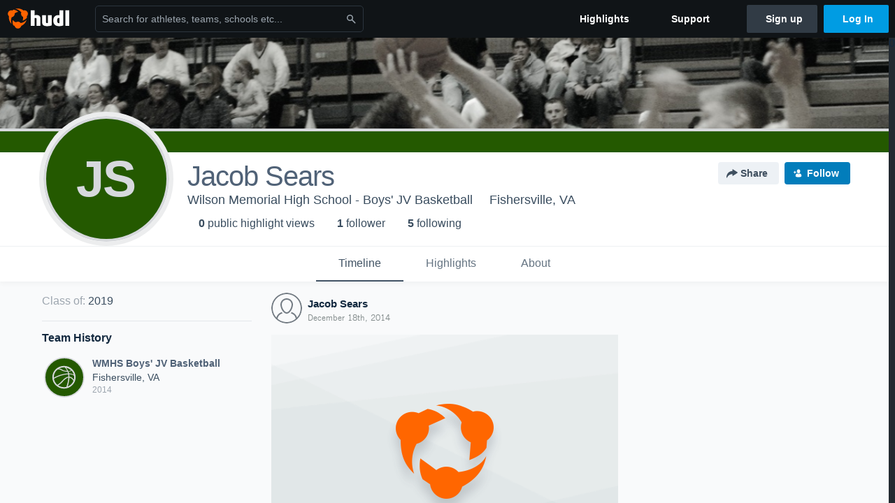

--- FILE ---
content_type: text/html; charset=utf-8
request_url: https://www.hudl.com/profile/5016906/jacob-sears
body_size: 18425
content:








<!DOCTYPE html>
<!--[if lt IE 9]>    <html class="no-js lt-ie9 "> <![endif]-->
<!--[if IE 9]>       <html class="no-js ie9 "> <![endif]-->
<!--[if gte IE 9]><!-->
<html class="no-js ">
<!--<![endif]-->
  <head>


    <script nonce="4yug2BZYJMnhBntDBOaeAhXY">window.__hudlEmbed={"data":{"hudlUI_webNavi18nMessages":{"navbar.home":"Home","navbar.have_us_call_you":"Have Us Call You","navbar.chat_us":"Chat Us","navbar.email_us":"Email Us","navbar.submit_a_ticket":"Submit a Ticket","navbar.watch_tutorials":"Watch Tutorials","navbar.view_tutorials":"View Tutorials","navbar.give_us_feedback":"Give Us Feedback","navbar.connection_test":"Connection Test","navbar.remote_session":"Remote Session","navbar.video":"Video","navbar.import":"Import","navbar.library":"Library","navbar.analysis":"Analysis","navbar.dashboards":"Dashboards","navbar.sessions":"Sessions","navbar.attributes":"Attributes","navbar.admin":"Admin","navbar.profile":"Profile","navbar.teams_and_users":"Teams \u0026 Users","navbar.zones_and_thresholds":"Zones \u0026 Thresholds","navbar.signal_targets":"Targets","navbar.apps":"Apps","navbar.apps.hudl":"Hudl","navbar.apps.human_performance":"Human Performance","navbar.manage_library":"Manage Library","navbar.highlights":"Highlights","navbar.hudl_classic":"Hudl Classic","navbar.my_athletes":"My Athletes","navbar.my_highlights":"My Highlights","navbar.national_highlights":"National Highlights","navbar.new":"New","navbar.calendar.pro-tip.header":"New Feature","navbar.calendar.pro-tip.bold":"View events for all your teams and organizations in a single place.","navbar.calendar.pro-tip.regular":"This feature is in progress—we’re still making improvements.","navbar.team":"Team","navbar.roster":"Roster","navbar.coaches":"Coaches","navbar.groups":"Groups","navbar.schedule":"Schedule","navbar.activity":"Activity","navbar.add_another_team":"Add Another Team","navbar.breakdown_data":"Breakdown Data","navbar.campaigns":"Campaigns","navbar.keepsakes":"Keepsakes","navbar.use_funds":"Use Funds","navbar.insiders":"Insiders","navbar.team_info":"Team Info","navbar.recruiting":"Recruiting","navbar.recruiting_settings":"Recruiting Settings","navbar.recruiting_college_search":"College Search","navbar.recruiting_verify_athletes":"Verify Athletes","navbar.sharing":"Sharing","navbar.privacy":"Privacy","navbar.stats":"Stats","navbar.messaging":"Messaging","navbar.access":"Athlete Access","navbar.programs":"Programs","navbar.finances":"Finances","navbar.teams":"Teams","navbar.play_tools":"Play Tools","navbar.practice_scripts":"Practice Scripts","navbar.playbook":"Playbook","navbar.exchanges":"Exchanges","navbar.season_stats":"Season Stats","navbar.reports":"Reports","navbar.bt_scouting":"Scouting","navbar.bt_playlists":"Playlists","navbar.performance_center":"Performance Center","navbar.web_uploader":"Upload","navbar.technique":"Hudl Technique","navbar.other":"Other","navbar.view_profile":"View Profile","navbar.edit_profile":"Edit Profile","navbar.account_settings":"Account Settings","navbar.billing_and_orders":"Billing \u0026 Orders","navbar.tickets_and_passes":"Tickets \u0026 Passes","navbar.registrations_and_payments":"Registrations \u0026 Payments","navbar.livestream_purchases":"Livestream Purchases","navbar.sportscode_licenses":"Sportscode Licenses","navbar.log_out":"Log Out","navbar.account":"Account","navbar.assist_dashboard":"Hudl Assist Dashboard","navbar.quality_control_dashboard":"Quality Control Dashboard","navbar.call":"Call","navbar.call_details":"Call 24 hours a day, 7 days a week","navbar.call_phone_number":"{phoneNumber}","navbar.email":"Email","navbar.email_details":"support@hudl.com","navbar.email_address":"{emailAddress}","navbar.your_profile":"Your Profile","webnav.your_videos":"Your Videos","webnav.community_videos":"Community Videos","webnav.related_members_tab.v2":"Family Members","webnav.your_info":"Your Info","webnav.your_highlights":"Your Highlights","webnav.team_highlights":"Team Highlights","webnav.the_feed":"The Feed","webnav.all":"All","webnav.direct":"Direct","webnav.league_pool":"League Pool","webnav.leagues_pool":"Leagues Pool","webnav.team_settings":"Team Settings","webnav.manage_members":"Manage Team","webnav.team_profile":"Team Profile","webnav.chat":"Chat","webnav.manage":"Manage","navbar.get_help":"Get Help","navbar.help_center":"Help Center","navbar.your_account":"Your Account","webnav.explore":"Explore","webnav.watch_now":"Watch Now","webnav.rewards":"Rewards","navbar.log_in":"Log In","webnav.analyst":"Analyst","webnav.analyst_training":"Training","webnav.quality_analyst":"Quality Analyst","webnav.assist_role":"Hudl Assist Role","webnav.general":"General","webnav.training":"Training","webnav.player_stats":"Player Stats","webnav.player_tracking":"Player Tracking","webnav.auto_submission":"Auto-Submission","webnav.advanced_processes":"Advanced Processes","webnav.assist_experimental":"Experimental","webnav.pool":"Pool","webnav.leagues":"Leagues","webnav.your_recruits":"Your Recruits","webnav.search":"Search","webnav.offensive":"Offensive","webnav.defensive":"Defensive","webnav.special_teams":"Special Teams","webnav.manage_breakdown_data":"Manage Breakdown Data","webnav.current_campaigns":"Current Campaigns","webnav.settings":"Settings","webnav.manage_teams":"Manage Teams","webnav.notifications":"Notifications","webnav.more":"More","webnav.you":"YOU","webnav.teams":"TEAMS","webnav.season":"Season","navbar.sports":"Sports","navbar.about":"About","navbar.products":"Products","navbar.solutions":"Solutions","navbar.sign_up":"Sign up","navbar.support":"Support","navbar.limited_subscription":"Limited Subscription","navbar.highschool":"High School","navbar.highschool_description":"Powerful solutions to power entire departments","navbar.clubyouth":"Club and Youth","navbar.clubyouth_description":"Differentiate and develop your club and athletes","navbar.collegiate":"Collegiate","navbar.collegiate_description":"Performance analysis tools for college athletics","navbar.professional":"Professional","navbar.professional_description":"End-to-end solutions for the world\u0027s top organizations","navbar.bysport":"By Sport","navbar.bysport_description":"See how Hudl works for your sport","navbar.hudl":"Hudl","navbar.hudl_description":"Online and mobile platform for video sharing and review","navbar.sportscode":"Sportscode","navbar.sportscode_description":"Customizable performance analysis","navbar.assist":"Hudl Assist","navbar.assist_description":"Automatic game breakdowns, stats and reports","navbar.focus":"Focus","navbar.focus_description":"Smart camera that automatically records games and practices","navbar.sideline":"Sideline","navbar.sideline_description":"Instant replay for American football teams","navbar.replay":"Replay","navbar.replay_description":"Instant replay for teams using Sportscode","navbar.volleymetrics":"Volleymetrics","navbar.volleymetrics_description":"Powerful solutions to power entire departments","navbar.seeall":"See All","navbar.seeall_description":"Explore the full suite of products","communitysearchbar.placeholder":"Search for athletes, teams, schools etc...","communitysearchbar.title":"Search","communitysearchbar.cancel":"Cancel","communitysearchbar.results_title":"Search Results","communitysearchbar.suggestions":"Suggestions","communitysearchbar.views":"views","communitysearchbar.followers":"followers","communitysearchbar.explore":"Explore","communitysearchbar.explore_title":"Featured and Trending","communitysearchbar.explore_description":"The best content across all of Hudl.","communitysearchbar.enter_query":"Enter a query to search.","communitysearchbar.no_results":"Could not find any results for \u0022{query}\u0022.","webnav.formation_names":"Formation Names","webnav.saved_prospects":"Saved Prospects","navbar.apps.signal":"Signal","navbar.themeselector_dark":"Dark","navbar.themeselector_light":"Light"},"hudlUI_generici18nMessages":{},"hudlUI_generic":{"data":{"salesforce":null,"activityTracker":null,"useUniversalWebNavigation":false,"ns1":null,"qualtrics":null,"decagon":null}},"hudlUI_webNav":{"data":{"globalNav":{"home":{"navigationItem":0,"isActive":false,"displayName":{"translationKey":"navbar.home","translationArguments":{},"translationValue":null},"url":"/home","qaId":"webnav-globalnav-home"},"explore":{"navigationItem":0,"isActive":false,"displayName":{"translationKey":"webnav.watch_now","translationArguments":{},"translationValue":null},"url":"https://fan.hudl.com/","qaId":"webnav-globalnav-watchnow"},"performanceCenter":null,"upload":null,"calendar":null,"notifications":null,"messages":{"hasMessagingFeature":false,"hasUnreadMessages":false,"navigationItem":0,"isActive":false,"displayName":null,"url":null,"qaId":null},"account":{"navigationItem":0,"isActive":false,"displayName":{"translationKey":"navbar.account","translationArguments":{},"translationValue":null},"url":"/profile/","qaId":"webnav-globalnav-account"},"appsMenu":null,"login":{"navigationItem":0,"isActive":false,"displayName":{"translationKey":"navbar.log_in","translationArguments":{},"translationValue":null},"url":"/login","qaId":"webnav-globalnav-login"},"userMenu":{"userItem":{"avatarImg":null,"displayName":{"translationKey":null,"translationArguments":null,"translationValue":null},"unformattedName":null,"email":null},"personalItems":[],"accountItems":[{"navigationItem":6,"isActive":false,"displayName":{"translationKey":"navbar.account_settings","translationArguments":{},"translationValue":null},"url":"/profile/","qaId":"webnav-usermenu-accountsettings"},{"navigationItem":6,"isActive":false,"displayName":{"translationKey":"navbar.livestream_purchases","translationArguments":{},"translationValue":null},"url":"https://vcloud.hudl.com/me/","qaId":"webnav-usermenu-livestreampurchases"},{"navigationItem":6,"isActive":false,"displayName":{"translationKey":"navbar.tickets_and_passes","translationArguments":{},"translationValue":null},"url":"https://fan.hudl.com/ticketing/orders/view","qaId":"webnav-usermenu-ticketsandpasses"}],"logout":{"navigationItem":0,"isActive":false,"displayName":{"translationKey":"navbar.log_out","translationArguments":{},"translationValue":null},"url":"/logout","qaId":"webnav-usermenu-logout"},"help":{"displayName":{"translationKey":"navbar.get_help","translationArguments":{},"translationValue":null},"title":{"translationKey":"navbar.get_help","translationArguments":{},"translationValue":null},"helpItems":[{"titleText":{"translationKey":null,"translationArguments":{},"translationValue":null},"displayText":{"translationKey":"navbar.help_center","translationArguments":{},"translationValue":null},"infoText":{"translationKey":null,"translationArguments":{},"translationValue":null},"url":"/support","qaId":"webnav-helpmenu-helpcenter","linkTarget":null,"openInNewTab":true,"liAttributesString":null},{"titleText":{"translationKey":"navbar.email","translationArguments":{},"translationValue":null},"displayText":{"translationKey":"navbar.email_us","translationArguments":{},"translationValue":null},"infoText":{"translationKey":"navbar.email_details","translationArguments":{},"translationValue":null},"url":"/support/contact","qaId":"webnav-helpmenu-email","linkTarget":null,"openInNewTab":true,"liAttributesString":null}]},"themeSelector":{"darkLabel":{"translationKey":"navbar.themeselector_dark","translationArguments":{},"translationValue":null},"lightLabel":{"translationKey":"navbar.themeselector_light","translationArguments":{},"translationValue":null}}}},"unregisteredNav":{"home":{"navigationItem":0,"isActive":false,"displayName":null,"description":null,"url":"/","qaId":"webnav-unregisterednav-home","unregisteredSubNavItems":null},"sports":null,"about":null,"solutions":{"navigationItem":0,"isActive":false,"displayName":{"translationKey":"navbar.solutions","translationArguments":{},"translationValue":null},"description":null,"url":null,"qaId":"webnav-unregisterednav-solutions","unregisteredSubNavItems":[{"navigationItem":0,"isActive":false,"displayName":{"translationKey":"navbar.highschool","translationArguments":{},"translationValue":null},"description":{"translationKey":"navbar.highschool_description","translationArguments":{},"translationValue":null},"url":"/solutions/highschool/athletic-departments","qaId":"webnav-unregisterednav-highschool","unregisteredSubNavItems":null},{"navigationItem":0,"isActive":false,"displayName":{"translationKey":"navbar.clubyouth","translationArguments":{},"translationValue":null},"description":{"translationKey":"navbar.clubyouth_description","translationArguments":{},"translationValue":null},"url":"/solutions/club-and-youth","qaId":"webnav-unregisterednav-clubyouth","unregisteredSubNavItems":null},{"navigationItem":0,"isActive":false,"displayName":{"translationKey":"navbar.collegiate","translationArguments":{},"translationValue":null},"description":{"translationKey":"navbar.collegiate_description","translationArguments":{},"translationValue":null},"url":"/solutions/collegiate-departments","qaId":"webnav-unregisterednav-collegiate","unregisteredSubNavItems":null},{"navigationItem":0,"isActive":false,"displayName":{"translationKey":"navbar.professional","translationArguments":{},"translationValue":null},"description":{"translationKey":"navbar.professional_description","translationArguments":{},"translationValue":null},"url":"/solutions/professional","qaId":"webnav-unregisterednav-professional","unregisteredSubNavItems":null},{"navigationItem":0,"isActive":false,"displayName":{"translationKey":"navbar.bysport","translationArguments":{},"translationValue":null},"description":{"translationKey":"navbar.bysport_description","translationArguments":{},"translationValue":null},"url":"/sports","qaId":"webnav-unregisterednav-bysport","unregisteredSubNavItems":null}]},"products":{"navigationItem":0,"isActive":false,"displayName":{"translationKey":"navbar.products","translationArguments":{},"translationValue":null},"description":null,"url":null,"qaId":"webnav-unregisterednav-products","unregisteredSubNavItems":[{"navigationItem":0,"isActive":false,"displayName":{"translationKey":"navbar.hudl","translationArguments":{},"translationValue":null},"description":{"translationKey":"navbar.hudl_description","translationArguments":{},"translationValue":null},"url":"/products/hudl","qaId":"webnav-unregisterednav-hudl","unregisteredSubNavItems":null},{"navigationItem":0,"isActive":false,"displayName":{"translationKey":"navbar.sportscode","translationArguments":{},"translationValue":null},"description":{"translationKey":"navbar.sportscode_description","translationArguments":{},"translationValue":null},"url":"/products/sportscode","qaId":"webnav-unregisterednav-sportscode","unregisteredSubNavItems":null},{"navigationItem":0,"isActive":false,"displayName":{"translationKey":"navbar.assist","translationArguments":{},"translationValue":null},"description":{"translationKey":"navbar.assist_description","translationArguments":{},"translationValue":null},"url":"/products/assist","qaId":"webnav-unregisterednav-assist","unregisteredSubNavItems":null},{"navigationItem":0,"isActive":false,"displayName":{"translationKey":"navbar.focus","translationArguments":{},"translationValue":null},"description":{"translationKey":"navbar.focus_description","translationArguments":{},"translationValue":null},"url":"/products/focus","qaId":"webnav-unregisterednav-focus","unregisteredSubNavItems":null},{"navigationItem":0,"isActive":false,"displayName":{"translationKey":"navbar.sideline","translationArguments":{},"translationValue":null},"description":{"translationKey":"navbar.sideline_description","translationArguments":{},"translationValue":null},"url":"/products/sideline","qaId":"webnav-unregisterednav-sideline","unregisteredSubNavItems":null},{"navigationItem":0,"isActive":false,"displayName":{"translationKey":"navbar.replay","translationArguments":{},"translationValue":null},"description":{"translationKey":"navbar.replay_description","translationArguments":{},"translationValue":null},"url":"/products/replay","qaId":"webnav-unregisterednav-replay","unregisteredSubNavItems":null},{"navigationItem":0,"isActive":false,"displayName":{"translationKey":"navbar.volleymetrics","translationArguments":{},"translationValue":null},"description":{"translationKey":"navbar.volleymetrics_description","translationArguments":{},"translationValue":null},"url":"http://volleymetrics.com/","qaId":"webnav-unregisterednav-volleymetrics","unregisteredSubNavItems":null},{"navigationItem":0,"isActive":false,"displayName":{"translationKey":"navbar.seeall","translationArguments":{},"translationValue":null},"description":{"translationKey":"navbar.seeall_description","translationArguments":{},"translationValue":null},"url":"/products","qaId":"webnav-unregisterednav-seeall","unregisteredSubNavItems":null}]},"highlights":{"navigationItem":0,"isActive":false,"displayName":{"translationKey":"navbar.highlights","translationArguments":{},"translationValue":null},"description":null,"url":"/explore","qaId":"webnav-unregisterednav-highlights","unregisteredSubNavItems":null},"support":{"navigationItem":0,"isActive":false,"displayName":{"translationKey":"navbar.support","translationArguments":{},"translationValue":null},"description":null,"url":"/support","qaId":"webnav-unregisterednav-support","unregisteredSubNavItems":null},"signUp":{"navigationItem":0,"isActive":false,"displayName":{"translationKey":"navbar.sign_up","translationArguments":{},"translationValue":null},"description":null,"url":"/register/signup","qaId":"webnav-unregisterednav-signup","unregisteredSubNavItems":null},"logIn":{"navigationItem":0,"isActive":false,"displayName":{"translationKey":"navbar.log_in","translationArguments":{},"translationValue":null},"description":null,"url":"/login","qaId":"webnav-unregisterednav-login","unregisteredSubNavItems":null}},"primaryNav":{"primaryContextSwitcher":null,"primaryTeamSwitcher":{"teamItems":[]},"primaryNavItems":[]},"userId":null,"currentTeamId":null,"mixpanelToken":"e114f3b99b54397ee10dd1506911d73f","includeCommunitySearchBar":true},"fallbackData":null},"i18nLocale":"en","i18nMessages":{"profiles.tab_games.owner.preview_notice_title":"\u003cstrong\u003eOnly recruiters can watch full games here. \u003c/strong\u003e","profiles.tab_games.restricted_access.title":"Select one of this athlete\u0027s teams to watch their video.","profiles.highlights.draft.description":"This is a draft highlight and needs to be published to make it public.","profiles.recruit.learn_more_title.opted-out":"\u003cstrong\u003eOnly visible to recruiters if you set your profile to recruitable. \u003c/strong\u003e","profiles.tab_games.error_message.description":"We are unable to show games for this athlete.","profiles.highlights_tutorial":"Highlight Tutorials","profiles.tab_games.error_message.title":"Something went wrong","profiles.tab_games.owner.preview_only.note":"\u003cstrong\u003ePreview Only.\u003c/strong\u003e Recruiters can watch games from your team’s schedule here. To watch videos yourself, go to your team’s library.","profiles.tab_games.owner.preview_notice_message":"You can access your games from your team’s library. To find out what recruiters are looking for, check out {ctaLink}.","profiles.recruit.tooltip_not_visible_to_recruiters":"Not visible to recruiters until you set your profile to recruitable","profiles.recruit.incomplete_profile.title":"This information cannot be displayed. The athlete has not completed their recruiting profile yet.","profiles.recruit.team_contact_prompt.coaches_and_athletes":"An admin can select your team’s recruitment contact in team recruiting settings.","profiles.recruit.team_contact_prompt.admin_link":"Recruiting Settings","profiles.tab_highlights":"Highlights","profiles.tab_games.owner.preview_only":"Preview Only","profiles.tab_games.owner.preview_notice_cta":"Hudl\u0027s guide to recruiting","profiles.tab_games":"Games","profiles.tab_games.error_message.cta":"Please {{ctaLink}} for help.","profiles.recruit.tooltip_visible_to_recruiters":"Only visible to recruiters","profiles.recruit.team_contact_prompt.admin":"Select your team’s recruitment contact in {teamRecruitingContactLink}","profiles.tab_games.owner.preview_only.video_thumbnail":"Preview Only","profiles.tab_about":"About","profiles.tab_games.owner.go_to_library":"Go to your team’s library","profiles.recruit.commitment.committed":"Committed","profiles.tab_games.error_message.description.athlete":"We are unable to show games for this athlete.","profiles.recruit.learn_more_message":"To learn more, check out {ctaLink}.","profiles.recruit.learn_more_title.opted-in":"\u003cstrong\u003eOnly visible to recruiters. \u003c/strong\u003e","profiles.tab_games.error_message.cta_link":"contact Hudl Support","profiles.recruit.learn_more_cta":"Hudl\u0027s guide to recruiting","profiles.tab_contact":"Contact","profiles.tab_games.restricted_access.subtitle":"Games cannot be displayed here until their profile is complete.","profiles.tab_timeline":"Timeline","recruit.athlete_sharing_form.team_label":"Team","recruit.share_history.shared_by.team_view.you":"You shared {athleteLink}","recruit.share_history.no_shares_for_team.athlete_selector":"Select an athlete","recruit.athlete_sharing_form.subtitle.opted_in.coach":"Recruiters will receive an email with a link to the athlete\u0027s profile. They’ll have access to recruiting-specific content, including games, academic and contact information.","recruit.athlete_sharing_form.subtitle":"Recruiters will receive an email with a link to your profile. They’ll have access to recruiting-specific content, including games, academic and contact information.","recruit.athlete_sharing_form.subtitle.opted_in.athlete":"Recruiters will receive an email with a link to your profile. They’ll have access to recruiting-specific content, including games, academic and contact information.","recruit.share_history.no_shared_packages.coach":"This athlete’s recruiting profile hasn’t been shared with any recruiters yet.","recruit.athlete_sharing_form.subtitle.opted_out.athlete":"Turn on your profile\u0027s Recruitable setting to share with recruiters.","recruit.athlete_sharing_form.message_label":"Message","recruit.share_history.error":"Something went wrong. Please refresh and try again.","recruit.share_history.title":"Shared With","recruit.athlete_sharing_form.email_placeholder":"Enter email","recruit.athlete_sharing_form.email_label":"Email","recruit.share_history.no_shared_packages.athlete":"Your recruiting profile hasn’t been shared with any recruiters yet.","recruit.share_history.contacted_via_college_search":"Contacted via College Search","recruit.share_history.title.team":"Shared Recruiting Profiles","recruit.share_history.shared_by.team_view.coach":"{coachName} shared {athleteLink}","recruit.athlete_sharing_form.email_help":"Recruiting profiles can only be shared with an .edu or .ca email address.","recruit.athlete_sharing_form.share_button_success":"Shared","recruit.share_history.no_shares_for_team.header":"No athletes have been shared yet.","recruit.athlete_sharing_form.share_button":"Share","recruit.athlete_sharing_form.team_helptext":"Select the team you’d like to appear in the email.","recruit.athlete_sharing_form.email_helptext":"Recruiting profiles can only be shared to .edu or .ca email addresses.","recruit.athlete_sharing_form.title":"Share Recruiting Profile","recruit.athlete_sharing_form.message_placeholder":"Add a message","recruit.share_history.shared_by.athlete_view.you":"You","recruit.share_history.shared_by.you":"You","recruit.share_history.header.recipient":"Recipient","recruit.share_history.header.sender":"Sender","recruit.athlete_sharing_form.subtitle.opted_out.coach":"The athlete must turn on their profile\u0027s Recruitable setting before you can share with recruiters.","recruit.share_history.unknown_coach":"Unknown Coach","recruit.share_history.title.athlete":"Shared With","recruit.share_history.no_shares_for_team.message":"{athleteSelectorLink} you’d like to share with a recruiter."},"ads":{"networkId":"29795821","targetingData":{"isLogIn":"False","isRecruit":"False","isCoachAd":"False","isAthlete":"False","userGradYear":"0","userTopRole":"Unregistered","userGender":null,"userRegion":null,"userSport":null,"userPosition":null,"adContext":null,"nonPersonalizedAds":"False","contentGradYear":"2019","containerType":"User","contentSeries":null,"contentSport":"Basketball","contentRegion":"VA","contentGender":"Male"},"overridePaths":{}},"disableMouseFlowCookieCheck":true,"mouseFlowRate":0,"mouseFlowSourceUrl":"//cdn.mouseflow.com/projects/d40dedb4-7d23-4681-ba4c-960621340b29.js","recruitProfileSharingIsEnabled":true,"requestStartInMilliseconds":1769220742324,"pageData":{"athlete":{"athleteId":"5016906"}}},"services":{"getProfileFollowers":"/profile/5016906/followers","getProfileFollowing":"/profile/5016906/following","followFeedUser":"/api/v2/feedproducer/friendship/follow-user","unfollowFeedUser":"/api/v2/feedproducer/friendship/unfollow-user","updateUserImage":"/Image/SelectImageArea","logPageLoad":"/profile/5016906/log-page-load","highlightsUploadCredentials":"https://www.hudl.com/api/v2/upload-requests/credentials/highlight-image","highlightsPresign":"https://www.hudl.com/api/v2/upload-requests/presigned-url","teamProfile":"/team/v2/{teamId}","getRecruitGamesAsRecruiter":"/api/v2/recruit/video/team/{recruitTeamId}/athlete/5016906/athlete-team/{athleteTeamId}","recruitVideoExperienceUrl":"/recruit/team/{recruitTeamId}/video/athlete/5016906/game/{cutupId}","recruitVspaUrl":"/recruiting/athleteprofile/vspa/5016906/{athleteTeamId}/{eventId}?useHudlProfiles=true","downloadTagsAsRecruiter":"/recruiting/athleteprofile/event/{eventId}/team/{athleteTeamId}/breakdown/{breakdownId}/athlete/5016906/download","downloadGameVideoAsRecruiter":"/recruiting/athleteprofile/event/{eventId}/team/{athleteTeamId}/athlete/5016906/download"},"model":{"ads":{"houseAdsEnabled":true,"displayAdData":{"isLogIn":false,"isRecruit":false,"isCoachAd":false,"isAthlete":false,"userGradYear":0,"userTopRole":"Unregistered","userGender":null,"userRegion":null,"userSport":null,"userPosition":null,"adContext":null,"nonPersonalizedAds":false,"contentGradYear":2019,"containerType":"User","contentSeries":null,"contentSport":"Basketball","contentRegion":"VA","contentGender":"Male"},"preRollAdData":{"hasLogIn":false,"reelLength":0,"isLogIn":false,"isRecruit":false,"isCoachAd":false,"isAthlete":false,"userGradYear":0,"userTopRole":"Unregistered","userGender":null,"userRegion":null,"userSport":null,"userPosition":null,"adContext":null,"nonPersonalizedAds":false,"contentGradYear":2019,"containerType":"User","contentSeries":null,"contentSport":"Basketball","contentRegion":"VA","contentGender":"Male"},"vastTag":"https://pubads.g.doubleclick.net/gampad/ads?sz=640x480\u0026iu=/29795821/Video_TeamTimeline_Desktop\u0026impl=s\u0026gdfp_req=1\u0026env=vp\u0026output=xml_vast2\u0026unviewed_position_start=1\u0026url=[referrer_url]\u0026correlator=[timestamp]","mobileVastTag":"https://pubads.g.doubleclick.net/gampad/ads?sz=640x480\u0026iu=/29795821/Video_TeamTimeline_Mobile\u0026impl=s\u0026gdfp_req=1\u0026env=vp\u0026output=xml_vast2\u0026unviewed_position_start=1\u0026url=[referrer_url]\u0026correlator=[timestamp]"},"highlights":{"createHighlightUrl":"","reels":[],"seasons":[],"highlightSupportUrl":"","libraryUrl":"","useUniversalReelEditor":true,"universalEditorFeatures":[385]},"games":{"teams":{},"defaultTeamId":null,"isAccessRestricted":false},"user":{"followCount":1,"followingCount":5,"videoViewCount":0,"recruiterVideoViewCount":0,"canonicalUrl":"https://www.hudl.com/profile/5016906","profileUrlBase":"/profile/5016906","primaryColor":"245900","secondaryColor":"d7d9dd","primaryName":"Jacob Sears","firstName":"Jacob","lastName":"Sears","description":null,"jersey":null,"profileBannerUri":"https://static.hudl.com/profiles/images/default-banners/basketball-boys.jpg","mobileProfileBannerUri":"https://static.hudl.com/profiles/images/default-banners/basketball-boys-mobile.jpg","userId":"5016906","profileLogoUri":null,"mobileProfileLogoUri":null,"onboarding":{"tagline":false,"logo":false,"photo":false},"hideDisplayAds":false,"mostRelevantTeam":{"locationUrl":null,"profileUrl":"https://www.hudl.com/team/v2/153896","schoolLocation":"Fishersville, VA","schoolName":"Wilson Memorial High School","sportId":2,"sportName":"Basketball","sportEnumName":"Basketball","schoolId":"15916","stateFullName":"Virginia","stateAbbreviation":"VA","teamName":"Wilson Memorial High School - Boys\u0027 JV Basketball","teamId":"153896","gender":0},"positions":null,"graduationYear":2019,"teams":[{"location":"Fishersville, VA","name":"WMHS Boys\u0027 JV Basketball","profileUrl":"/team/v2/153896","startYear":2014,"endYear":2014,"logoUri":null,"primaryColor":"245900","secondaryColor":"d7d9dd","sportName":"Basketball","teamId":"153896"}],"featuredReelId":null,"teamGender":0,"showRecruiterActivityEnabled":true},"about":{"overview":{"organization":"Wilson Memorial High School","location":"Fishersville, VA","graduationYear":2019,"height":"","weight":null,"heightWeightVerified":false,"nikeFootballRating":null,"nikeFootballRatingVerified":false,"twitter":null,"teams":[{"profileUrl":"/team/v2/153896","profileImageUri":null,"teamName":"Boys\u0027 JV Basketball","organizationName":"Wilson Memorial High School","jerseyNumber":null,"positions":[],"primaryColor":"2B7834","secondaryColor":"E9E9E9","sportName":"Basketball","formattedStartAndEnd":"2014"}]},"strengthAndSpeed":{"nikeFootballRating":null,"nikeFootballRatingVerified":false,"clean":null,"deadLift":null,"forty":null,"fortyVerified":false,"shuttle":null,"shuttleVerified":false,"vertical":null,"verticalVerified":false,"powerball":null,"powerballVerified":false,"bench":null,"benchVerified":false,"benchPressReps":null,"benchPressRepsVerified":false,"meter100":null,"meter400":null,"meter1600":null,"meter3200":null,"proAgility":null,"squat":null,"standingReach":null,"standingBlockingReach":null,"verticalJumpOneArm":null,"verticalJumpingBlockTwoArms":null,"approachJumpTouchOneArm":null,"sixTouchesSidelineToSideline":null,"achievements":null},"academic":null},"feedback":{"feedbackEnabled":false,"feedbackSurveyUrl":"https://hudlresearch.typeform.com/to/sD1ujV"},"currentUser":{"casualName":null,"userId":null,"isFollowing":false,"isFriend":false,"isPrivilegedUser":false,"isRecruiter":false,"hasAnyRoleOnTeam":false,"lastName":null,"userAsFollower":null,"currentUserRoles":{},"isTeammate":false,"messagingEnabled":false,"emailAddress":null,"isOnTeamInRecruit":false},"presetFilterType":0,"canDismissFeedItems":false,"forcePublicView":false,"httpsAllowed":true,"seoFriendlyName":"jacob-sears","isMobile":false,"deviceInfoForLogging":{"device":2,"deviceFamily":"\u0022Mac\u0022","deviceOs":"\u0022Mac OS X 10.15.7\u0022","userAgent":"\u0022ClaudeBot 1.0\u0022"},"feedContentItems":[],"profileDateCreated":"18 December 2014","profileFuzzyDateCreated":"December 18th, 2014","hasHighlightsDisabled":false,"recruiterAccess":{"athleteUserId":null,"recruiterUserId":null,"recruitingTeamIds":null,"hasRecruiterAccess":false,"isVideoOnly":false,"canUpgradeForAccess":false,"accessibleAthleteTeams":null,"isAccessRestricted":false,"teamIdForSavingProspect":null},"contactInfo":{"personalContacts":null,"teamContacts":null,"shouldUpsellRecruit":false,"isAccessRestricted":false},"isAthleteOptedInToRecruit":false,"recruitingSupportGuideUrl":null,"mediaSnowplowTrackerContext":{"isTrackerEnabled":true,"userId":null,"role":null,"backdooredUserId":null,"isProduction":true,"snowplowCollectorSubdomain":"jnl7d8fsqlfo91xd"},"highlightEditorIdentityData":null,"athleteCommitment":null,"comScoreId":"24620524"},"hudl":{"userId":null,"backdoorUserId":null,"currentTeamId":null}};</script>

    <link href="https://sc-ui.hudl.com/uniform-ui-css/1.18.0/uniform-ui.css.gz" rel="stylesheet" type="text/css"/>
<link href="https://sc-ui.hudl.com/uniform-ui-components/all/3/uniform-ui-components_bundled.css.gz" rel="stylesheet" type="text/css"/>
<link href="https://sc-ui.hudl.com/hudl-ui-plugins/webnav/1.46.0/hudl-ui-plugins-webnav_bundled.css.gz" rel="stylesheet" type="text/css"/>
<link href="https://sc-ui.hudl.com/hudl-ui-plugins/generic/1.11.3/hudl-ui-plugins-generic_bundled.css.gz" rel="stylesheet" type="text/css"/>

    <script src="https://sc-ui.hudl.com/uniform-ui-components/all/3/uniform-ui-components_vendor.js.gz" type="text/javascript"></script>
<script src="https://sc-ui.hudl.com/uniform-ui-components/all/3/uniform-ui-components.js.gz" type="text/javascript"></script>
<script src="https://sc-ui.hudl.com/hudl-ui-plugins/webnav/1.46.0/hudl-ui-plugins-webnav_vendor.js.gz" type="text/javascript"></script>
<script src="https://sc-ui.hudl.com/hudl-ui-plugins/webnav/1.46.0/hudl-ui-plugins-webnav.js.gz" type="text/javascript"></script>
<script src="https://sc-ui.hudl.com/hudl-ui-plugins/generic/1.11.3/hudl-ui-plugins-generic_vendor.js.gz" type="text/javascript"></script>
<script src="https://sc-ui.hudl.com/hudl-ui-plugins/generic/1.11.3/hudl-ui-plugins-generic.js.gz" type="text/javascript"></script>

    
    <link href="https://assets.hudl.com/4bd6b84-b/unregistered-user-profile.css" rel="stylesheet" type="text/css" />
    <script async="async" src="https://securepubads.g.doubleclick.net/tag/js/gpt.js" nonce="4yug2BZYJMnhBntDBOaeAhXY"></script>
    <script nonce="4yug2BZYJMnhBntDBOaeAhXY">
        var googletag = googletag || {};
        googletag.cmd = googletag.cmd || [];
        googletag.cmd.push(function() {
            googletag.pubads().setForceSafeFrame(true);
        });
    </script>
    
<!-- Begin comScore Tag -->
<script>
    var _comscore = _comscore || [];
    _comscore.push({ c1: "2", c2: "24620524" });
    (function () {
        var s = document.createElement("script"), el = document.getElementsByTagName("script")[0]; s.async = true;
        s.src = "https://sb.scorecardresearch.com/cs/24620524/beacon.js";
        el.parentNode.insertBefore(s, el);
    })();
</script>
<noscript>
    <img src="https://sb.scorecardresearch.com/p?c1=2&amp;c2=24620524&amp;cv=3.6.0&amp;cj=1">
</noscript>
<!-- End comScore Tag -->


    <script id="apstag-script" src="//c.amazon-adsystem.com/aax2/apstag.js" nonce="4yug2BZYJMnhBntDBOaeAhXY"></script>
    <script>
        try {
                window.apstag.init({
                    pubID: '6d74a82d-4d86-4019-a5e4-0b2d8ca66595',
                    videoAdServer: 'DFP',
                });
            } catch (e) {
                console.error('Error initializing APS', e);
            }
    </script>


    <title>Jacob Sears - Hudl</title>

    
    
<link rel="canonical" href="https://www.hudl.com/profile/5016906" />
<meta name="description" content="Watch Jacob Sears&#x27;s videos and highlights on Hudl. More info: Wilson Memorial High School - Boys&#x27; JV Basketball / Class of 2019 / Fishersville, VA" />
<meta name="medium" content="mult" />
<meta name="Author" content="Jacob Sears" />
<meta name="keywords" content="Jacob Sears" />
<meta property="fb:app_id" content="137562929649180" />
<meta property="og:description" content="Watch Jacob Sears&#x27;s videos and highlights on Hudl. More info: Wilson Memorial High School - Boys&#x27; JV Basketball / Class of 2019 / Fishersville, VA" />
<meta property="og:image" />
<meta property="og:site_name" content="Hudl" />
<meta property="og:title" content="Jacob Sears on Hudl" />
<meta property="og:type" content="profile" />
<meta property="og:url" content="https://www.hudl.com/profile/5016906" />

<meta name="twitter:card" content="summary" />
<meta name="twitter:site" content="@Hudl" />
<meta name="twitter:url" content="https://www.hudl.com/profile/5016906" />
<meta name="twitter:title" content="Jacob Sears on Hudl" />
<meta name="twitter:description" content="Watch Jacob Sears&#x27;s videos and highlights on Hudl. More info: Wilson Memorial High School - Boys&#x27; JV Basketball / Class of 2019 / Fishersville, VA" />
<meta name="twitter:image" />


    <meta charset="utf-8">
    <meta name="viewport" content="width=device-width, initial-scale=1, user-scalable=no">
    <link rel="apple-touch-icon-precomposed" href="/images/public/touch-icon-iphone.png" />

    <!-- Are you an amazing app developer? Join us! http://www.hudl.com/jobs -->

    <meta name="msApplication-ID" content="Hudl.Hudl" />
    <meta name="msApplication-PackageFamilyName" content="Hudl.Hudl_a78m69n1qrgkm"/>

  </head>
  <body class="" ontouchstart="">
    <!-- Server side rendered webnav -->
<div id="ssr-webnav"><div data-reactroot="" class="hui-webnav hui-webnav-mobile__you hui-webnav--menu-closed hui-webnav--has-no-teams">
    <nav class="hui-unregisterednav hui-unregisterednav__ssr">
        <a class="hui-unregisterednav__home" data-qa-id="webnav-unregisterednav-home" href="/">
            <svg class="hudl-logo" width="112px" height="48px" viewBox="0 0 112 48">
                <g stroke="none">
                    <path d="M25.6188422,37.8744664 C23.339885,37.8769434 21.3564696,
                     36.3165684 20.8224714,34.1011082 C20.8157345,34.0722752 20.7953796,
                     34.0485284 20.7679156,34.0374612 C20.1189743,33.7764285 19.4922577,
                     33.4632298 18.8939212,33.1009409 C18.8764629,33.090487 18.8630159,
                     33.0744791 18.8557321,33.0554788 C17.9821155,30.7902887 17.7582167,
                     28.3262006 18.209245,25.9406528 C18.2155336,25.9066633 18.2405517,
                     25.8791792 18.2738027,25.8697318 L18.291988,25.8697318 C18.3195625,
                     25.8666869 18.3470185,25.8763968 18.3665477,25.8960998 C19.5712055,
                     27.1982716 21.0308048,28.2387839 22.6546396,28.9529746 C22.6664156,
                     28.9579966 22.6791193,28.9604753 22.6919195,28.9602486 C22.7111801,
                     28.9603172 22.729965,28.9542679 22.7455661,28.9429729 C24.8897848,
                     27.4028393 27.8675735,27.8306931 29.4914002,29.9122259 C29.5087609,
                     29.934779 29.5356806,29.947902 29.5641413,29.9476864 L29.5750525,
                     29.9476864 C30.0242292,29.8867671 30.4843171,29.800389 30.9316753,
                     29.6930984 C33.6145995,29.04157 36.0241759,27.5616278 37.8184454,
                     25.4633002 C37.8359274,25.4428592 37.8615627,25.4312071 37.8884588,
                     25.4314767 C37.9036913,25.4314005 37.9186989,25.4351523 37.9321035,
                     25.4423876 C37.9700059,25.4626063 37.9885866,25.5065921 37.9766575,
                     25.5478598 C36.8957541,29.3696116 34.1259963,32.4869803 30.4579485,
                     34.0101839 C30.4304844,34.0212511 30.4101295,34.0449979 30.4033926,
                     34.0738309 C29.8844662,36.2979157 27.9027135,37.8721325 25.6188422,
                     37.8744664 Z M16.4234493,31.1169728 C16.3988342,31.1171166 16.3752126,
                     31.1072745 16.3579822,31.0896955 C13.5722699,28.2584122 12.2562061,
                     24.2958749 12.7945742,20.3606288 C12.7986473,20.3312413 12.7881261,
                     20.301715 12.766387,20.2815247 C11.1025729,18.7217873 10.7276666,
                     16.2236208 11.8603538,14.2442251 C12.9930409,12.2648295 15.3368292,
                     11.3223316 17.5245687,11.966498 C17.553165,11.9749384 17.5840824,
                     11.968823 17.6073118,11.9501316 C18.1577143,11.512874 18.7434746,
                     11.1220723 19.3585554,10.7817544 C19.3722302,10.7743696 19.3875696,
                     10.7706131 19.4031094,10.7708435 C21.8131339,11.1438279 24.0702365,
                     12.185252 25.9179903,13.7768007 C25.9441002,13.7991701 25.9553591,
                     13.8343535 25.9470867,13.867725 C25.939131,13.9018803 25.9122412,
                     13.9284157 25.8779826,13.9359182 C24.1433542,14.3270196 22.5080598,
                     15.0717526 21.0743377,16.1235567 C21.0477504,16.1426897 21.0335094,
                     16.1746442 21.0370579,16.207207 C21.0544884,16.3727253 21.0632899,
                     16.5390388 21.0634266,16.7054722 C21.0467424,19.1516549 19.2446946,
                     21.2183764 16.8235257,21.5681034 C16.790857,21.572331 16.7630297,
                     21.5938966 16.7507845,21.6244765 C16.5780243,22.0481837 16.4243585,
                     22.4864388 16.2961522,22.9274216 C15.5200055,25.5727542 15.5957139,
                     28.3952116 16.5125572,30.9951343 C16.5228786,31.0236069 16.5183455,
                     31.0553495 16.500467,31.0797951 C16.4825884,31.1042407 16.4537115,
                     31.1181801 16.4234493,31.1169728 L16.4234493,31.1169728 Z M32.5601682,
                     26.5298422 C32.5302641,26.5313292 32.5015446,26.5179995 32.4833771,
                     26.4942006 C32.4652096,26.4704018 32.4599231,26.4391847 32.4692418,
                     26.4107314 C32.9887605,24.7374676 33.1629213,22.9761041 32.9811577,
                     21.233502 C32.9779292,21.2013202 32.9578477,21.173276 32.9284204,
                     21.1598534 C31.1953896,20.3516184 30.0836195,18.616732 30.0733295,
                     16.7045629 C30.0696535,16.0608494 30.1932577,15.422758 30.4370354,
                     14.8269763 C30.4497842,14.7967547 30.4452672,14.7620094 30.4252149,
                     14.736052 C30.1311066,14.3506924 29.8169784,13.9810315 29.4841261,
                     13.6285941 C27.5827746,11.6318387 25.1016753,10.2834888 22.3918621,
                     9.77431322 C22.3477559,9.76670946 22.3157425,9.72814002 22.3163932,
                     9.68338893 C22.3151463,9.64059112 22.3439272,9.60272231 22.3854973,
                     9.59246463 C26.2661438,8.59183447 30.3914602,9.46566738 33.5330813,
                     11.9537686 C33.5493223,11.9667984 33.5695433,11.9738595 33.590365,
                     11.9737719 C33.5994059,11.9751435 33.608602,11.9751435 33.617643,
                     11.9737719 C34.0635338,11.8392297 34.5267034,11.7706136 34.992451,
                     11.7701015 C37.0140355,11.7645997 38.8333967,12.9957848 39.5798692,
                     14.8744664 C40.3263418,16.753148 39.8480988,18.8972162 38.3740061,
                     20.2806154 C38.352267,20.3008057 38.3417459,20.3303321 38.3458189,
                     20.3597196 C38.4236171,20.930473 38.4631069,21.5057954 38.4640233,
                     22.0818257 C38.4640233,22.135471 38.4640233,22.1882071 38.4567492,
                     22.2409432 L38.4503843,22.3418692 C38.4500624,22.3620658 38.4430242,
                     22.3815802 38.4303805,22.397333 C36.9066411,24.290342 34.8841259,
                     25.7197998 32.5910832,26.5243867 L32.5601682,26.5298422 Z" id="mark" fill="#FF6300">
                    </path>
                    <path d="M52.2433929,18.4921346 C51.3104954,18.4947517 50.38597,
                     18.6682501 49.5155991,19.0040383 L49.5155991,11.7555536 L44,
                     11.7555536 L44,34.0692847 L49.5146898,34.0692847 L49.5146898,
                     22.9837947 C49.8837142,22.8294344 50.2803822,22.7520829 50.6803671,
                     22.756484 C51.8460443,22.756484 52.357051,23.3247608 52.357051,
                     24.3767549 L52.357051,34.0692847 L57.8717408,34.0692847 L57.8717408,
                     23.7793823 C57.8717408,20.3715397 55.9395535,18.4921346 52.2433929,
                     18.4921346 L52.2433929,18.4921346 Z M68.4201195,29.834031 C68.1928033,
                     29.9194999 67.7663582,29.9758729 67.2544423,29.9758729 C66.2315196,
                     29.9758729 65.6914164,29.549438 65.6914164,28.5829127 L65.6914164,
                     18.7485411 L60.1767266,18.7485411 L60.1767266,28.4410708 C60.1767266,
                     32.7336068 62.5362682,34.4420743 67.2544423,34.4420743 C69.8131129,
                     34.4420743 72.4563451,33.9874528 73.9348093,33.3055206 L73.9348093,
                     18.7485411 L68.4201195,18.7485411 L68.4201195,29.834031 L68.4201195,
                     29.834031 Z M85.0823934,18.8321914 C84.5535157,18.6909519 84.0094103,
                     18.6146202 83.4620839,18.6048807 C78.6593482,18.6057899 76.2161542,
                     21.6444798 76.2161542,26.394365 C76.2161542,31.6525169 79.0303282,
                     34.4384373 84.2604182,34.4384373 C86.9609341,34.4384373 89.2913792,
                     33.9556293 90.5989017,33.3018836 L90.5989017,11.7528259 L85.0833026,
                     11.7528259 L85.0833026,18.8303729 L85.0823934,18.8321914 Z M85.0823934,
                     30.0595233 C84.8832644,30.1449921 84.514103,30.1731787 84.1440323,
                     30.1731787 C82.5810065,30.1731787 81.7281163,28.9511561 81.7281163,
                     26.3361734 C81.7281163,24.1194391 82.5528193,22.6691966 84.0876579,
                     22.6691966 C84.4859158,22.6691966 84.9123609,22.7546655 85.0823934,
                     22.8401343 L85.0823934,30.0604325 L85.0823934,30.0595233 Z M93.5203689,
                     11.7555536 L93.5203689,34.0692847 L99.0386958,34.0692847 L99.0386958,
                     11.7555536 L93.5203689,11.7555536 L93.5203689,11.7555536 Z" id="hudl" fill="#FFFFFF">
                    </path>
                </g>
            </svg>
        </a>
        <div class="hui-unregisterednav-header-spacer"></div>
        <div class="hui-unregisterednav-buttons">
            <ul>
                <li class="hui-unregisterednav__link-wrapper"><a class="hui-unregisterednav__link hui-unregisterednav__secondary_button hui-unregisterednav__sports" data-qa-id="webnav-unregisterednav-sports" href="/sports"><span>Sports</span></a></li>
                <li class="hui-unregisterednav__link-wrapper"><a class="hui-unregisterednav__link hui-unregisterednav__secondary_button hui-unregisterednav__products" data-qa-id="webnav-unregisterednav-products" href="/products"><span>Products</span></a></li>
                <li class="hui-unregisterednav__link-wrapper"><a class="hui-unregisterednav__link hui-unregisterednav__secondary_button hui-unregisterednav__about" data-qa-id="webnav-unregisterednav-about" href="/about"><span>About</span></a></li>
                <li class="hui-unregisterednav__link-wrapper"><a class="hui-unregisterednav__link hui-unregisterednav__secondary_button hui-unregisterednav__support" data-qa-id="webnav-unregisterednav-support" href="/support"><span>Support</span></a></li>
                <li><a class="hui-unregisterednav__button hui-unregisterednav__signup" data-qa-id="webnav-unregisterednav-signup" href="/register/signup"><span>Sign up</span></a></li>
                <li><a class="hui-unregisterednav__button hui-unregisterednav__login" data-qa-id="webnav-unregisterednav-login" href="/login"><span>Log In</span></a></li>
            </ul>
        </div>
    </nav>
	<div class="hui-webnav__exit-layer" data-qa-id="webnav-mobile-exitlayer"></div>
</div>
</div>
    

<script type="text/javascript">
    function loadAsyncImages() {
        // Lazy load images tagged with async-img
        var asyncImg = document.getElementsByClassName('async-img');
        if (!asyncImg || !asyncImg.length) {
            return;
        }
        Object.values(asyncImg).forEach(element => {
            if (!element) {
                return;
            }
            var newSrc = element.getAttribute('data-src');
            if (element.src !== newSrc) {
                element.src = newSrc;
            }
        });
    }
    if (document.readyState === "complete" ||
       (document.readyState !== "loading" && !document.documentElement.doScroll)) {
        loadAsyncImages();
    } else {
        document.addEventListener("DOMContentLoaded", loadAsyncImages);
    }
</script>






<!-- For the universal reel editor -->
<div id="editor"></div>

<div id="main" class="ko-main">
        <div id="feed-loading-state" class="feed-loading desktop">
    <div id="navster"></div>
    <div class="profile-header-image-loading-container">
        <div id="prof-header-image-loading" class="prof-header-image"></div>
    </div>
    <header class="prof-header">
        <div class="prof-ident-bg">
            <div class="prof-ribbon">
                <div>
                    <div class="prof-ribbon-primary">
                        <svg viewBox="0 0 768 50">
                            <g id="athlete-Web-Responsive" stroke="none" stroke-width="1" fill="none" fill-rule="evenodd">
                                <g id="Mobile" stroke="none" stroke-width="1" fill-rule="evenodd" class="ribbon-mob" fill="#245900">
                                    <polygon id="primary-color-copy" points="0 4 187.5 19 375 4 375 34 187.5 49 0 34"></polygon>
                                </g>
                                <g id="Tablet" stroke="none" stroke-width="1" fill-rule="evenodd" class="ribbon-tab" fill="#245900">
                                    <polygon id="primary-color" points="1.25 0 385.5 20 769.75 0 769.75 30 385.5 50 1.25 30"></polygon>
                                </g>
                            </g>
                        </svg>
                    </div>
                    <div class="prof-ribbon-primary">
                        <div class="ribbon-desk" style="background-color: #245900"></div>
                    </div>
                </div>
                <div>
                    <div class="prof-ribbon-secondary">
                        <svg viewBox="0 0 768 50">
                            <g id="athlete-Web-Responsive" stroke="none" stroke-width="1" fill="none" fill-rule="evenodd">
                                <g id="Mobile" stroke="none" stroke-width="1" fill-rule="evenodd" class="ribbon-mob" fill="#d7d9dd">
                                    <polygon id="primary-color-copy" points="0 4 187.5 19 375 4 375 34 187.5 49 0 34"></polygon>
                                </g>
                                <g id="Tablet" stroke="none" stroke-width="1" fill-rule="evenodd" class="ribbon-tab" fill="#d7d9dd">
                                    <polygon id="primary-color" points="1.25 0 385.5 20 769.75 0 769.75 30 385.5 50 1.25 30"></polygon>
                                </g>
                            </g>
                        </svg>
                    </div>
                    <div class="prof-ribbon-secondary">
                        <div class="ribbon-desk" style="background-color: #245900"></div>
                    </div>
                </div>
            </div><section class="prof-ident">
                <div class="prof-image-wrap">
                    <div id="prof-image-loading" class="prof-image" style=""></div>
                </div>
                <div>
                    <div class="prof-ident-title">
                        <h3 class="prof-ident-name" role="heading">Jacob Sears</h3>
                    </div>
                    <p class="prof-ident-bio">Jacob Sears</p>
                    <div class="prof-ident-bio-items">
                        <div class="prof-ident-bio-item">
                        </div>
                    </div>
                </div>
            </section>
        </div>
    </header>
    <div class="prof-nav-wrapper">
        <nav class="prof-subnav" role="tablist" style="position: static;">
            <div class="prof-subnav-inner">
                <div class="prof-subnav-left">
                </div>
                <div class="prof-subnav-middle">
                        <span class="prof-subnav-item prof-subnav-item--loading" data-index="0" role="tab" aria-hidden="true">
                            <div>&nbsp;</div>
                        </span>
                        <span class="prof-subnav-item prof-subnav-item--loading" data-index="1" role="tab" aria-hidden="true">
                            <div>&nbsp;</div>
                        </span>
                        <span class="prof-subnav-item prof-subnav-item--loading" data-index="2" role="tab" aria-hidden="true">
                            <div>&nbsp;</div>
                        </span>
                </div>
                <div class="prof-subnav-right">
                </div>
            </div>
        </nav>
    </div>
    <div class="container-loading profile-tab">
        <div class="timeline-tab">
            <div class="left-column">
                    <section class="stats stats--loading">
    <ul class="stats-list">
        <li class="stat">
            <div class="stat-value stat-value--loading" style="width: 8rem;"></div>
        </li>
        <li class="stat">
            <div class="stat-value stat-value--loading" style="width: 5rem;"></div>
        </li>
        <li class="stat">
            <div class="stat-value stat-value--loading" style="width: 7rem;"></div>
        </li>
    </ul>
</section>

                    <section>
    <div class="section-divider"></div>
    <h3 class="section-title">&nbsp;</h3>
    <ul class="col-team-list">
        <li>
    <a>
        <div class="team-container">
            <div class="team-logo team-logo--loading">
            </div>
            <div class="team-text">
                <div class="game-day">
                    <div class="name-and-date">
                        <div>
                            <div class="team-name text--loading"></div>
                        </div>
                        <div>
                            <div class="team-subtext text--loading"></div>
                        </div>
                    </div>
                    <div class="score text--loading">
                        <span></span>
                    </div>
                </div>
            </div>
        </div>
    </a>
</li>

        <li>
    <a>
        <div class="team-container">
            <div class="team-logo team-logo--loading">
            </div>
            <div class="team-text">
                <div class="game-day">
                    <div class="name-and-date">
                        <div>
                            <div class="team-name text--loading"></div>
                        </div>
                        <div>
                            <div class="team-subtext text--loading"></div>
                        </div>
                    </div>
                    <div class="score text--loading">
                        <span></span>
                    </div>
                </div>
            </div>
        </div>
    </a>
</li>

        <li>
    <a>
        <div class="team-container">
            <div class="team-logo team-logo--loading">
            </div>
            <div class="team-text">
                <div class="game-day">
                    <div class="name-and-date">
                        <div>
                            <div class="team-name text--loading"></div>
                        </div>
                        <div>
                            <div class="team-subtext text--loading"></div>
                        </div>
                    </div>
                    <div class="score text--loading">
                        <span></span>
                    </div>
                </div>
            </div>
        </div>
    </a>
</li>

    </ul>
</section>

            </div>
            <section class="profile-feed compact-margin">
                <div class="feed-items">
                    <div>
                        <div>
    <div class="feeditem feeditem--loading" aria-hidden="true">
        <div class="feedcontent_w">
            <div class="feeditem-header feed-user-data">
                <div class="profile">
                    <div class="avatar--loading"></div>
                </div>
                <div class="feedcontent">
                    <div>
                        <div class="feedtext--loading" style="width: 10rem"></div>
                    </div>
                    <div>
                        <div class="feedtext--loading" style="width: 7rem"></div>
                    </div>
                </div>
            </div>
            <div class="feeditem-content">
                <div class="feedattachments">
                    <div class="feedattachments-wrapper">
                        <div class="content">
                            <div>
                                <div class="media-container">
                                    <div class="video-container">
                                        <div class="video-thumbnail--loading video-thumbnail"></div>
                                    </div>
                                </div>
                                <div class="content-description">
                                    <div>
                                        <div class="feedtext--loading" style="width: 16rem">
                                        </div>
                                    </div>
                                    <div>
                                        <div class="feedtext--loading" style="width: 3rem">
                                        </div>
                                    </div>
                                </div>
                            </div>
                        </div>
                    </div>
                </div>
            </div>
            <div class="feed-item__cta-buttons">
                <button disabled class="uni-btn--minimal uni-btn--medium uni-btn--block"></button>
            </div>
        </div>
    </div>
</div>

                        <div>
    <div class="feeditem feeditem--loading" aria-hidden="true">
        <div class="feedcontent_w">
            <div class="feeditem-header feed-user-data">
                <div class="profile">
                    <div class="avatar--loading"></div>
                </div>
                <div class="feedcontent">
                    <div>
                        <div class="feedtext--loading" style="width: 10rem"></div>
                    </div>
                    <div>
                        <div class="feedtext--loading" style="width: 7rem"></div>
                    </div>
                </div>
            </div>
            <div class="feeditem-content">
                <div class="feedattachments">
                    <div class="feedattachments-wrapper">
                        <div class="content">
                            <div>
                                <div class="media-container">
                                    <div class="video-container">
                                        <div class="video-thumbnail--loading video-thumbnail"></div>
                                    </div>
                                </div>
                                <div class="content-description">
                                    <div>
                                        <div class="feedtext--loading" style="width: 16rem">
                                        </div>
                                    </div>
                                    <div>
                                        <div class="feedtext--loading" style="width: 3rem">
                                        </div>
                                    </div>
                                </div>
                            </div>
                        </div>
                    </div>
                </div>
            </div>
            <div class="feed-item__cta-buttons">
                <button disabled class="uni-btn--minimal uni-btn--medium uni-btn--block"></button>
            </div>
        </div>
    </div>
</div>

                        <div>
    <div class="feeditem feeditem--loading" aria-hidden="true">
        <div class="feedcontent_w">
            <div class="feeditem-header feed-user-data">
                <div class="profile">
                    <div class="avatar--loading"></div>
                </div>
                <div class="feedcontent">
                    <div>
                        <div class="feedtext--loading" style="width: 10rem"></div>
                    </div>
                    <div>
                        <div class="feedtext--loading" style="width: 7rem"></div>
                    </div>
                </div>
            </div>
            <div class="feeditem-content">
                <div class="feedattachments">
                    <div class="feedattachments-wrapper">
                        <div class="content">
                            <div>
                                <div class="media-container">
                                    <div class="video-container">
                                        <div class="video-thumbnail--loading video-thumbnail"></div>
                                    </div>
                                </div>
                                <div class="content-description">
                                    <div>
                                        <div class="feedtext--loading" style="width: 16rem">
                                        </div>
                                    </div>
                                    <div>
                                        <div class="feedtext--loading" style="width: 3rem">
                                        </div>
                                    </div>
                                </div>
                            </div>
                        </div>
                    </div>
                </div>
            </div>
            <div class="feed-item__cta-buttons">
                <button disabled class="uni-btn--minimal uni-btn--medium uni-btn--block"></button>
            </div>
        </div>
    </div>
</div>

                        <div>
    <div class="feeditem feeditem--loading" aria-hidden="true">
        <div class="feedcontent_w">
            <div class="feeditem-header feed-user-data">
                <div class="profile">
                    <div class="avatar--loading"></div>
                </div>
                <div class="feedcontent">
                    <div>
                        <div class="feedtext--loading" style="width: 10rem"></div>
                    </div>
                    <div>
                        <div class="feedtext--loading" style="width: 7rem"></div>
                    </div>
                </div>
            </div>
            <div class="feeditem-content">
                <div class="feedattachments">
                    <div class="feedattachments-wrapper">
                        <div class="content">
                            <div>
                                <div class="media-container">
                                    <div class="video-container">
                                        <div class="video-thumbnail--loading video-thumbnail"></div>
                                    </div>
                                </div>
                                <div class="content-description">
                                    <div>
                                        <div class="feedtext--loading" style="width: 16rem">
                                        </div>
                                    </div>
                                    <div>
                                        <div class="feedtext--loading" style="width: 3rem">
                                        </div>
                                    </div>
                                </div>
                            </div>
                        </div>
                    </div>
                </div>
            </div>
            <div class="feed-item__cta-buttons">
                <button disabled class="uni-btn--minimal uni-btn--medium uni-btn--block"></button>
            </div>
        </div>
    </div>
</div>

                    </div>
                </div>
            </section>
            <div class="right-column"></div>
        </div>
    </div>
</div>

    <div id="app"></div>
</div>

<div id="feed" style="display:none">
    <div id="navster"></div>
    

<div id="feed_w">
        <ul id="profile-page-timeline" class="feed-timeline user-timeline-container"
            data-feed-user-type="3"
            data-feed-user-related-id="5016906"
            data-disable-mini-profiler="true"
            data-force-public-view="false"
            data-feed-empty-event="hudlProfilePageFeedIsEmpty"
            data-feed-no-longer-empty-event="hudlProfilePageFeedNoLongerEmpty"
            data-end-of-timeline-selector="#end-of-timeline"
            data-feed-filter-preset-type="0"
            data-can-delete-feed-card="false"
                        data-log-data='{"origin":"UserProfile"}'>
        </ul>
</div>

    

<div class="feeditem shared-image js-end-of-timeline">
    <div class="feedcontent_w">
        


<div class="feeditem-header feed-user-data" data-feed-user-type="3" data-feed-user-related-id="5016906">
    <div class="profile">
        <a class="open-mini-profile" href="/profile/5016906"><img src="https://static.hudl.com/profiles/images/avatars/blank-avatar.svg" alt="Jacob Sears"/></a>
    </div>

    <div class="feedcontent">
        <h4 class="feedmessage">
            <a class="name open-mini-profile" href="/profile/5016906">Jacob Sears</a>
        </h4>
        <abbr class="timestamp" data-timestamp="Thursday, 18 December 2014 at 14:07">
            December 18th, 2014
        </abbr>
    </div>
</div>

        <div class="feeditem-content">
            <div class="feedattachments">
                <div class="feedattachments-wrapper">
                    <div class="content">
                        <div class="media-container-timeline">
                            <div class="cover-image">
                                <div class="cover-image-overlay">
                                    <img class="joined-hudl-logo" src="https://static.hudl.com/profiles/images/logos/hudl-mark-joined.png" />
                                    <div class="end-of-timeline-message">
                                        <p class="joined">Joined Hudl</p>
                                        <p class="joined-date">18 December 2014</p>
                                    </div>
                                </div>
                                <img class="joined-background" src="https://static.hudl.com/profiles/images/backgrounds/gray-angles-joined.png" />
                            </div>
                        </div>
                    </div>
                </div>
            </div>
        </div>
    </div>
</div>

</div>

    

    
    <script type="text/javascript" src="https://assets.hudl.com/4bd6b84-b/vendor.bundle.js" nonce="4yug2BZYJMnhBntDBOaeAhXY"></script>
    <script src="https://assets.hudl.com/4bd6b84-b/unregistered-user-profile.bundle.js" data-webpack-entry-point nonce="4yug2BZYJMnhBntDBOaeAhXY"></script>



    <script type="text/javascript" data-script-id="PerformanceMonitoringEmbeddedScriptTag" nonce="4yug2BZYJMnhBntDBOaeAhXY">window.__hudlPerformanceConfig = {"contentSelector":"","scriptIsAsync":false};
/*
* This file is inlined into all page headers when performance monitoring is enabled. It will be minified on prod,
* but should still be kept trimmed as best as possible.
*/
(function (window, document) {
    // These should exist on any supported browser. If not, then don't worry about tracking anything.
    if (!(document.querySelector && window.performance && performance.timing)) {
        return;
    }
    if (!window.__hudlPerformanceConfig) {
        console.error('Missing performance timing config.');
        return;
    }

    var timing = performance.timing;
    // Track full page loading time, including redirect to match Google Analytics behavior (https://support.google.com/analytics/answer/1205784?hl=en)
    var requestStartTime = timing.fetchStart - (timing.redirectEnd - timing.redirectStart);
    var config = window.__hudlPerformanceConfig;
    var contentElementSelector = config.contentSelector;
    var scriptIsAsync = config.scriptIsAsync;
    var onMetricsCollectedCallbacks = [];
    var contentElement = null;
    var scriptIsReady = false;
    var pageIsLoaded = false;
    var bodyIsRendered = false;
    var contentIsRendered = false;
    var metricsAreCollected = false;
    // Time until we log a warning if metrics have not been collected (to debug stalled pages)
    var loadFailedWarningDelay = 15 * 1000;
    // Check rendering at 60 fps
    var renderingCheckInterval = 1000 / 60;
    var metrics = {};

    // Event names - changing these affects analytics reporting
    var scriptReadyEvent = 'Time to JavaScript Ready';
    var bodyRenderedEvent = 'Time to First Render';
    var contentRenderedEvent = 'Time to Main Content Rendered';
    var domParsingEvent = 'DOM Parsing Time';
    var pageLoadedEvent = 'Page Load Time';

    function recordMetric (name, time) {
        metrics[name] = time;
    }

    function eventComplete (name) {
        var stopTime = +new Date();
        recordMetric(name, stopTime - requestStartTime);
    }

    function enqueueMetricsCollectedCallback (func) {
        onMetricsCollectedCallbacks.push(func);
    }

    var collectionTimeout = setTimeout(function () {
        if (!metricsAreCollected) {
            // Log warning that there is likely a configuration issue
            console.warn('Performance metrics have not been collected after ' + (loadFailedWarningDelay / 1000) + ' seconds. http://bit.ly/hudl-performance-monitoring-console-warning');
//            timeoutWarningLogged = true;
            // In the case that this was just an excessive delay, log so we know there isn't a configuration issue
            enqueueMetricsCollectedCallback(function () {
                console.log('Performance metrics have been successfully collected.');
            });
        }
    }, loadFailedWarningDelay);


    function tryCompleteMetrics () {
        if (pageIsLoaded && scriptIsReady && bodyIsRendered && contentIsRendered) {
            clearTimeout(collectionTimeout);
            metricsAreCollected = true;

            var func;
            while (typeof (func = onMetricsCollectedCallbacks.shift()) === 'function') {
                try {
                    func(metrics);
                } catch (e) {
                    console.error('Error executing callback:', e);
                }
            }
        }
    }

    function onScriptReady () {
        if (scriptIsReady) {
            console.warn('Script ready already invoked.');
        }
        eventComplete(scriptReadyEvent);
        scriptIsReady = true;
        tryCompleteMetrics();
    }

    function hasSize (elem) {
        return elem && elem.clientHeight && elem.clientWidth;
    }

    function checkRendering () {
        if (!bodyIsRendered) {
            if (hasSize(document.body)) {
                bodyIsRendered = true;
                eventComplete(bodyRenderedEvent);
            }
        }
        if (bodyIsRendered && !contentIsRendered) {
            if (!contentElementSelector) {
                contentIsRendered = true;
                eventComplete(contentRenderedEvent);
            } else {
                if (hasSize(contentElement || (contentElement = document.querySelector(contentElementSelector)))) {
                    contentIsRendered = true;
                    eventComplete(contentRenderedEvent);
                }
            }
        }
        if (!bodyIsRendered || !contentIsRendered) {
            setTimeout(checkRendering, renderingCheckInterval);
        }
        tryCompleteMetrics();
    }

    function onLoad () {
        pageIsLoaded = true;
        eventComplete(pageLoadedEvent);
        // Time spent processing the DOM
        recordMetric(domParsingEvent, timing.domInteractive - timing.domLoading);
        if (!scriptIsAsync) {
            onScriptReady();
        }
        tryCompleteMetrics();
    }


    var oldOnload = window.onload;
    window.onload = typeof oldOnload === 'function' ? function () {
        oldOnload();
        onLoad();
    } : onLoad;


    checkRendering();

    // Not storing on the Hudl object because it likely doesn't exist yet and we can't depend on it not getting overwritten if we create it.
    // Exporting this last so its presence indicates the feature was fully initialized and *should* be functioning properly.
    window._hudlPerformanceTiming = {
        onMetricsCollected: enqueueMetricsCollectedCallback,
        asyncScriptReady: function () {
            if (!scriptIsAsync) {
                console.warn('asyncScriptReady called but page is not configured for async JavaScript loading.');
            }
            onScriptReady();
        },
        _metrics: metrics
    };
}(window, document));
</script>
        <script type="text/javascript" data-script-id="GoogleAnalyticsEmbeddedScriptTag" nonce="4yug2BZYJMnhBntDBOaeAhXY">window.__hudlGaConfig = {"accountId":"G-29LPHS2HWC","trackPageview":true,"userRole":"Not logged in","isDebug":false,"sampleRate":0,"customVar1Name":null,"customVar1Value":null,"customVar2Name":null,"customVar2Value":null,"customVar3Name":null,"customVar3Value":null,"customVar5Name":null,"customVar5Value":null};
/*
 * This file is injected as a minified inline head script when Google Analytics reporting is enabled.
 */
(function (window) {

    var analyticsConfig = window.__hudlGaConfig;

    if (!analyticsConfig) {
        console.error('Missing analytics config. Analytics disabled.');
        return;
    }

    var accountId = analyticsConfig.accountId,
        trackPageview = analyticsConfig.trackPageview,
        customVar1Name = analyticsConfig.customVar1Name,
        customVar1Value = analyticsConfig.customVar1Value,
        customVar2Name = analyticsConfig.customVar2Name,
        customVar2Value = analyticsConfig.customVar2Value,
        customVar3Name = analyticsConfig.customVar3Name,
        customVar3Value = analyticsConfig.customVar3Value,
        customVar5Name = analyticsConfig.customVar5Name,
        customVar5Value = analyticsConfig.customVar5Value,
        userRole = analyticsConfig.userRole,
        isDebug = analyticsConfig.isDebug,
        sampleRate = analyticsConfig.sampleRate;

    if ((typeof accountId === 'string') && (accountId.slice(0, 2) === 'UA')) {
        console.error('Invalid analytics account ID. Analytics disabled.');
        return;
    }

    // Inject the gtag into the page, high up in the <head>
    (function () {
        var headEl = document.querySelector('head');
        var firstScriptEl = headEl.querySelector('script');
        var trackerEl = document.createElement('script');
        trackerEl.async = true;
        trackerEl.src = `https://www.googletagmanager.com/gtag/js?id=${accountId}`;
        headEl.insertBefore(trackerEl, firstScriptEl);
    })();

    // Custom dimensions need to be defined and set on the gtag instance
    // before we can send them along with events.
    var customDimensions = {};
    customDimensions['user_role'] = 'Login Status (Session)';

    // This is how we _could_ track predefined custom vars, but I don't
    // think the naming will be quite right, as GA4 dimensions have a
    // name (`user_role`), a label ("User Role"), and a value ("Logged out").
    // Note: the Google style convention in GA4 is for
    // events/dimensions/vars/etc to be snake case (lowercase with
    // underscores).

    // if (customVar1Name && customVar1Value) {
    //     customDimensions[customVar1Name] = customVar1Value;
    // }

    window.dataLayer = window.dataLayer || [];
    function gtag(){ dataLayer.push(arguments); }
    gtag('js', new Date());
    // Call the `set` method first, defining the custom dimensions, so that we sent
    // along with the initial pageview event
    gtag('set', { 'custom_map': customDimensions });
    gtag(
        'config',
        accountId,
        {
            'send_page_view': trackPageview,
            'debug_mode': isDebug,
            'user_role': userRole
        }
    );

    // TBD
    // Send performance monitoring data to analytics
    //var performanceTiming = window._hudlPerformanceTiming;
    //if (performanceTiming && typeof performanceTiming.onMetricsCollected === 'function') {
    //    performanceTiming.onMetricsCollected(function (metrics) {
    //        // Setting some sort of maximum to help prevent extreme outliers from skewing data
    //        var max = 5 * 60 * 1000; // 5 minutes
    //
    //        // Check to be safe, but we're only tracking metrics in HTML5 browsers
    //        if (Object.entries) {
    //            Object.entries(metrics).forEach(([key, value]) => {
    //                // Filter out null and invalid timings
    //                if (!isNaN(value) && value >= 0 && value < max) {
    //                    // Send analytics event
    //                    gtag('event', '_trackTiming', {
    //                        'event_category': 'Performance',
    //                        'event_label': key,
    //                        'value': value
    //                    });
    //                }
    //            });
    //        }
    //    });
    //}
}(window));
</script>
  </body>
</html>


--- FILE ---
content_type: text/html; charset=utf-8
request_url: https://www.google.com/recaptcha/api2/aframe
body_size: 266
content:
<!DOCTYPE HTML><html><head><meta http-equiv="content-type" content="text/html; charset=UTF-8"></head><body><script nonce="cHccNKZQbdV1pzQNrmgaqA">/** Anti-fraud and anti-abuse applications only. See google.com/recaptcha */ try{var clients={'sodar':'https://pagead2.googlesyndication.com/pagead/sodar?'};window.addEventListener("message",function(a){try{if(a.source===window.parent){var b=JSON.parse(a.data);var c=clients[b['id']];if(c){var d=document.createElement('img');d.src=c+b['params']+'&rc='+(localStorage.getItem("rc::a")?sessionStorage.getItem("rc::b"):"");window.document.body.appendChild(d);sessionStorage.setItem("rc::e",parseInt(sessionStorage.getItem("rc::e")||0)+1);localStorage.setItem("rc::h",'1769220747610');}}}catch(b){}});window.parent.postMessage("_grecaptcha_ready", "*");}catch(b){}</script></body></html>